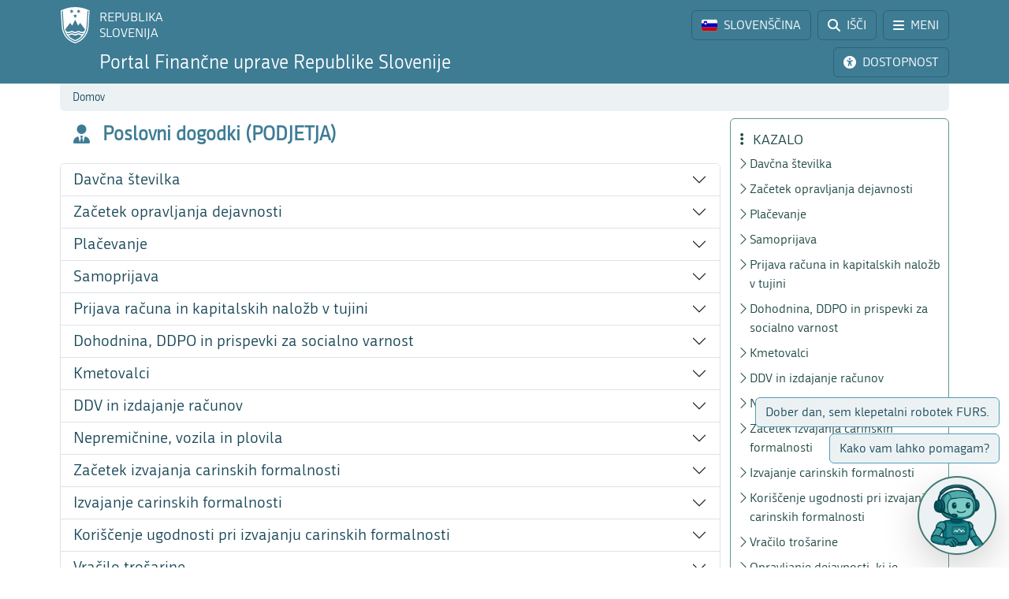

--- FILE ---
content_type: text/html; charset=utf-8
request_url: https://www.fu.gov.si/poslovni_dogodki_podjetja?type=%253Dfd27ad427d79dc50ae3f9eed02d4ec1a%253D89cef4b192881d75db0c6b15dbf01c7ec5283
body_size: 13814
content:
<!DOCTYPE html>
<html lang="sl">
<head>
      <base href="https://www.fu.gov.si/">
      <meta http-equiv="X-UA-Compatible" content="IE=edge">
      <meta name="viewport" content="width=device-width, initial-scale=1">
      <meta name="format-detection" content="telephone=no">
      <link rel="icon" type="image/png" href="/favicon-96x96.png" sizes="96x96" />
      <link rel="icon" type="image/svg+xml" href="/favicon.svg" />
      <link rel="shortcut icon" href="/favicon.ico" />
      <link rel="icon" href="/favicon.ico" type="image/x-icon">
      <link rel="apple-touch-icon" sizes="180x180" href="/apple-touch-icon.png" />
      <meta name="apple-mobile-web-app-title" content="FURS" />
      <link rel="manifest" href="/site.webmanifest" />

<meta charset="utf-8">
<!-- 
	ORG. TEND d.o.o. - www.tend.si

	This website is powered by TYPO3 - inspiring people to share!
	TYPO3 is a free open source Content Management Framework initially created by Kasper Skaarhoj and licensed under GNU/GPL.
	TYPO3 is copyright 1998-2026 of Kasper Skaarhoj. Extensions are copyright of their respective owners.
	Information and contribution at https://typo3.org/
-->




<meta name="generator" content="TYPO3 CMS">
<meta name="twitter:card" content="summary">

<link rel="stylesheet" href="https://cdnjs.cloudflare.com/ajax/libs/font-awesome/6.6.0/css/all.min.css" media="all" crossorigin="anonymous">
<link rel="stylesheet" href="https://cdn.jsdelivr.net/npm/bootstrap-icons@1.11.3/font/bootstrap-icons.min.css" media="all" crossorigin="anonymous">

<link rel="stylesheet" href="https://www.fu.gov.si/typo3temp/assets/css/7015c8c4ac5ff815b57530b221005fc6.css?1741684438" media="all">
<link rel="stylesheet" href="https://www.fu.gov.si/typo3conf/ext/ns_feedback/Resources/Public/Css/font-awesome.css?1746686663" media="all">
<link rel="stylesheet" href="https://www.fu.gov.si/typo3conf/ext/ns_feedback/Resources/Public/Css/nsfeedback.css?1746686663" media="all">
<link rel="stylesheet" href="https://www.fu.gov.si/fileadmin/templates/css/styles.css?t=12" media="all">
<link href="/typo3conf/ext/news/Resources/Public/Css/news-basic.css?1746686662" rel="stylesheet" >
<style>
/*<![CDATA[*/
<!-- 
/*globalSettingsCSS*/

        .nsbtn.btn-round-rect {
            background-color:#ECF2F4;
            color: #3E7C94;
            box-shadow: none;
            cursor: pointer;
            font-weight: normal;
            min-width: 105px;
            padding-top: 8px;
            width: auto !important;
            outline: medium none;
            -webkit-transition: all 0.3s ease-in-out;
            transition: all 0.3s ease-in-out;
            border:1px solid #ECF2F4
        }
        .send-msg span {
            color: #1A7C94;
            font-weight: normal;
        }
        
-->
/*]]>*/
</style>


<script src="https://www.fu.gov.si/typo3conf/ext/ns_feedback/Resources/Public/JavaScript/jquery.js?1746686663"></script>

<script src="https://ajax.googleapis.com/ajax/libs/jquery/3.5.1/jquery.min.js"></script>



<title>Poslovni dogodki (PODJETJA)&nbsp;&#124;&nbsp;FINANČNA UPRAVA REPUBLIKE SLOVENIJE</title><script>
        (function() {
        var cx = '016429420804153513852:oakcks0vbds';
        var gcse = document.createElement('script');
        gcse.type = 'text/javascript';
        gcse.async = true;
        gcse.src = 'https://cse.google.com/cse.js?cx=' + cx;
        var s = document.getElementsByTagName('script')[0];
        s.parentNode.insertBefore(gcse, s);
        })();
</script>	<style>
			.timer {display: inline-block; line-height: 100%;}
				.timer b {display: inline-block; background: #fff; color: #000; padding: 1px 3px 0px 3px; line-height: 19px; border-radius: 2px; min-width: 24px;}
	
			h2.card-header a:focus {  
				outline: 1px dotted silver;
			}
			*:focus {
				outline: 1px dotted silver;
			}		
		</style>	<script>
		let isFrontpage = false;    
	</script>
	<style>
		.sideCard  {background-color: transparent !important;}
		dd {margin-bottom: 0;}  
	</style>
<link rel="canonical" href="https://www.fu.gov.si/poslovni_dogodki_podjetja/"/>

<link rel="alternate" hreflang="si-SI" href="https://www.fu.gov.si/poslovni_dogodki_podjetja/"/>
<link rel="alternate" hreflang="en-US" href="https://www.fu.gov.si/en/businesses/"/>
<link rel="alternate" hreflang="x-default" href="https://www.fu.gov.si/poslovni_dogodki_podjetja/"/>
</head>
<body id="pageBody" class="p470 sl section">

		


		
		
		
		
		

		
		
		

		
		
		
      
      	
        

		
		
		
		
		

		
		
		


	


<a class="sr-only sr-only-focusable bg-white px-2 py-1 position-absolute" href="#mainContent" title="Preskoči direktno na vsebino" style="top: 0; left: 0;">Preskoči na vsebino</a>

<div class="sticky-top">
	<header class="bg-primary text-white pt-2" id="header">
		<div class="container-lg d-flex justify-content-between align-items-center">
			
			<a href="#" data-bs-target="#logo" data-bs-toggle="modal" class="logoRS lh-sm text-white text-decoration-none" tabindex="0">
				REPUBLIKA<br>SLOVENIJA
			</a>
			
			<div class="ps-2">			
				<a href="#" class="headBtn btn d-inline-flex align-items-center me-1" id="langselectbtn" data-bs-toggle="modal" data-bs-target="#lang" role="link" aria-label="Izbira jezika">
					<img src="fileadmin/templates/img/flags_svg/si.svg" alt="Slovenska zastava" class="img-fluid rounded ico-20 me-0 me-md-2" height="20" width="20" />
					<span class="d-none d-md-inline">SLOVENŠČINA</span>
					<span class="d-none d-s-inline d-md-none">
						<span class="ms-2 me-1">|</span>
						<span>SL</span>
					</span>
				</a>
				<a href="/iskalnik/" class="headBtn btn d-inline-flex align-items-center me-1 me-xxl-0">
					<i class="fas fa-search me-md-2"></i>
					<span class="d-none d-md-inline">IŠČI</span>
				</a>
				
				<a href="#" class="headBtn btn d-inline-flex d-xxl-none align-items-center" data-bs-toggle="offcanvas" data-bs-target="#sideMenu" aria-controls="sideMenu">
					<i class="fa-solid fa-bars me-md-2"></i>
					<span class="d-none d-md-inline">MENI</span>
				</a>
			</div>

		</div>
	</header>
	<div class="subheader bg-primary pb-2 pt-1">
		<div class="container-lg d-flex justify-content-between align-items-center">
			<a class="logoFURS link-white text-decoration-none lh-sm" href="/">
              
                    <span class="d-block d-sss-none fs-4">Portal FURS</span>
    				<span class="d-none d-sss-block d-xl-none fs-4">Portal Finančne uprave RS</span>
    				<span class="d-none d-xl-block fs-4">Portal Finančne uprave Republike Slovenije</span>
                
			</a>

			<div class="buttons">

				<a href="#" id="nujnoObvestiloBtn" data-bs-target="#urgentNews" data-bs-toggle="modal" class="headBtn d-none btn d-inline-flex align-items-center me-1">
					<i class="fa-solid fa-circle-exclamation me-md-2"></i>
					<span class="d-none d-md-inline">NUJNO OBVESTILO</span>
				</a>
				<a href="#" class="headBtn btn d-inline-flex align-items-center me-1 me-xl-0" data-bs-toggle="modal" data-bs-target="#viMenu" tabindex="0">
					<i class="fas fa-universal-access me-md-2"></i>
					<span class="d-none d-md-inline">DOSTOPNOST</span>
				</a>
				<a href="#" class="headBtn btn d-xl-none" data-bs-toggle="offcanvas" data-bs-target="#sideFilter" aria-controls="sideFilter">
					<i class="fa-solid fa-ellipsis-vertical me-md-2"></i>
					<span class="d-none d-md-inline">KAZALO</span>
				</a>
			</div>

		</div>
	</div>

	<div class="container-lg">
  		<div class="bg-light rounded-bottom py-1 ps-3 d-flex justify-content-between align-items-center" style="min-height: 35px;">
			<div class="breadcrumbs text-primaryDark"><a href="/">Domov</a><i class="bi bi-chevron-right fs12 mx-2"></i><span id="breadCrumbsPageTitle">Poslovni dogodki (PODJETJA)</span></div>
			<div id="goToTop" style="display: none;" class="cp">
				<i class="fas fa-arrow-alt-circle-up text-primary me-sm-1 fs18"></i>
				<span class="d-none d-sm-inline">
					Nazaj na vrh
				</span>
			</div>
		</div>
	</div>
</div>
		

	
			
			
			
			
			
		

	

	<div class="container-lg py-2">
		<span id="mainContent" class="sr-only" tabindex="-1"></span>

		<div class="row">
			<div class="col-3 leftCol d-none d-xxl-block">
				
	


<nav class="row sticky-top sticky-top-offset z-0">
	
				
			
	<div class="col-6 mb-2">
		
				<a class="boxButton" href="/">
					<i class="fa-solid fa-book-open-reader fs28 mb-2"></i>
					<span class="text-wrap">
						NOVICE
					</span>
				</a>
			
	</div>

			
	<div class="col-6 mb-2">
		
				<a class="boxButton" href="/kontakti/">
					<i class="fas fa-phone fs28 mb-2"></i>
					<span class="text-wrap">
						KONTAKTI
					</span>
				</a>
			
	</div>

			
	<div class="col-6 mb-2">
		
				<a class="boxButton" href="/podrocja/">
					<i class="fas fa-th fs28 mb-2"></i>
					<span class="text-wrap">
						PODROČJA
					</span>
				</a>
			
	</div>

			
	<div class="col-6 mb-2">
		
				<a class="boxButton" href="/e_storitve/">
					<i class="fas fa-laptop fs28 mb-2"></i>
					<span class="text-wrap">
						E-STORITVE
					</span>
				</a>
			
	</div>

			
	<div class="col-6 mb-2">
		
				<a class="boxButton" href="/zivljenjski_dogodki_prebivalci/">
					<i class="fas fa-users fs28 mb-2"></i>
					<span class="text-wrap">
						ŽIVLJENJSKI<br>DOGODKI
					</span>
				</a>
			
	</div>

			
	<div class="col-6 mb-2">
		
				<a class="boxButton" href="/poslovni_dogodki_podjetja/">
					<i class="fas fa-user-tie fs28 mb-2"></i>
					<span class="text-wrap">
						POSLOVNI<br>DOGODKI
					</span>
				</a>
			
	</div>


			<div class="col-12 pt-2">
				<div class="border border-primaryLight rounded mb-3 p-2 ">
					
	
			<a href="https://www.gov.si/drzavni-organi/organi-v-sestavi/financna-uprava-republike-slovenije/o-upravi/" class="d-flex align-items-center px-3 py-2 textButton" target="_blank">
				<i class="fas fa-university fs28 text-primaryLight"></i>
				<span class="ms-3 text-primaryDark">O nas</span>
				<i class="bi bi-arrow-up-right ms-1"></i>
			</a>
		

					
	
			<a class="d-flex align-items-center px-3 py-2 textButton" href="/o_financni_upravi/zaposlitev_furs/">
				<i class="far fa-handshake fs28 text-primaryLight"></i>
				<span class="ms-3 text-primaryDark">Zaposlitev FURS</span>
			</a>
		

					
	
			<a href="https://www.gov.si/drzavni-organi/organi-v-sestavi/financna-uprava-republike-slovenije/javne-objave/" class="d-flex align-items-center px-3 py-2 textButton" target="_blank">
				<i class="fas fa-bullhorn fs28 text-primaryLight"></i>
				<span class="ms-3 text-primaryDark">Javne objave</span>
				<i class="bi bi-arrow-up-right ms-1"></i>
			</a>
		

				</div>
			</div>
		
	<div class="d-flex justify-content-evenly align-items-center p-2 socials">
	<a href="https://www.facebook.com/FinancnaupravaRS/?ref=br_rs" target="_blank" class="mx-1 link-primaryLight text-decoration-none d-flex align-items-center" role="link" aria-label="Facebook">
		<i class="fab fa-facebook fs26"></i>
	</a>
	<a href="https://www.instagram.com/financnauprava/" target="_blank" class="mx-1 link-primaryLight text-decoration-none d-flex align-items-center" aria-label="Instagram">
		<i class="fa-brands fa-instagram fs26"></i>
	</a>
	<a href="https://twitter.com/FinancnaUPR" target="_blank" class="mx-1 link-primaryLight text-decoration-none d-flex align-items-center" aria-label="Twitter">
		<i class="fa-brands fa-x-twitter fs26"></i>
	</a>
	<a href="https://www.linkedin.com/company/finan%C4%8Dna-uprava-republike-slovenije/" target="_blank" class="mx-1 link-primaryLight text-decoration-none d-flex align-items-center" aria-label="LinkedIn">
		<i class="fa-brands fa-linkedin-in fs26"></i>
	</a>	
	<a href="https://www.tiktok.com/@davki_na_izi"  target="_blank" class="mx-1 link-primaryLight text-decoration-none d-flex align-items-center" aria-label="TikTok">
		<i class="fa-brands fa-tiktok fs26"></i>
	</a>
	<a href="https://www.youtube.com/channel/UCfvUsVoJXYp7yR6LOSqvHTw" target="_blank" class="mx-1 link-primaryLight text-decoration-none d-flex align-items-center" aria-label="Youtube">
		<i class="fab fa-youtube fs26"></i>
	</a>
</div>
</nav>




			</div>
			<div class="col" id="content">
				<header class="d-flex align-items-center pb-3">
					<div class="titleBtn btn cursor-default btn-lg m-0 text-start text-primary flex-grow-1">
						
						<h1 class="m-0 fs-4 d-flex align-items-center lh-1">
							
									<i class="fas fa-user-tie me-3 text-primary"></i>
								
							<strong class="text-primary">Poslovni dogodki (PODJETJA)</strong>
						</h1>

						
					</div>
				</header>

				


	



	
			
			
		
 	
			

		




				
				
				
					<div class="accordion" id="accordionContainer" data-accordion-type="subhome">
						<div class="accordion-item" id="accordion9685"><header class="accordion-header" id="parent-el9685"><h2 class="m-0 accordHeader "><a href="#accordion9685" class="px-3 py-2 accordion-button collapsed fs-5 text-decoration-none text-primaryDark" data-bs-toggle="collapse" data-bs-target="#el9685" aria-expanded="false" aria-controls="el9685">
				Davčna številka
			</a></h2></header><div id="el9685" class="accordion-collapse collapse " data-bs-parent="#accordionContainer"><div class="accordion-body"><ul><li><a href="/poslovni_dogodki_podjetja/pridobitev_davcne_stevilke_za_tuje_podjetje/">Pridobitev davčne številke za tuje podjetje</a></li></ul></div></div></div>
<div class="accordion-item" id="accordion5638"><header class="accordion-header" id="parent-el5638"><h2 class="m-0 accordHeader "><a href="#accordion5638" class="px-3 py-2 accordion-button collapsed fs-5 text-decoration-none text-primaryDark" data-bs-toggle="collapse" data-bs-target="#el5638" aria-expanded="false" aria-controls="el5638">
				Začetek opravljanja dejavnosti
			</a></h2></header><div id="el5638" class="accordion-collapse collapse " data-bs-parent="#accordionContainer"><div class="accordion-body"><ul><li><a href="/poslovni_dogodki_podjetja/registracija_dejavnosti/">Registracija dejavnosti</a></li><li><a href="/poslovni_dogodki_podjetja/dolocitev_nacina_ugotavljanja_davcne_osnove/">Določitev načina ugotavljanja&nbsp;davčne osnove</a></li><li><a href="/poslovni_dogodki_podjetja/dolocitev_obveznosti_akontacije_davka/">Določitev obveznosti akontacije davka</a></li><li><a href="/poslovni_dogodki_podjetja/edavki_elektronsko_davcno_poslovanje/">eDavki - elektronsko davčno poslovanje</a></li><li><a href="/e_storitve/#c5569">eKartica</a></li></ul></div></div></div>
<div class="accordion-item" id="accordion5653"><header class="accordion-header" id="parent-el5653"><h2 class="m-0 accordHeader "><a href="#accordion5653" class="px-3 py-2 accordion-button collapsed fs-5 text-decoration-none text-primaryDark" data-bs-toggle="collapse" data-bs-target="#el5653" aria-expanded="false" aria-controls="el5653">
				Plačevanje
			</a></h2></header><div id="el5653" class="accordion-collapse collapse " data-bs-parent="#accordionContainer"><div class="accordion-body"><ul><li><a href="/poslovni_dogodki_podjetja/kako_placam/">Kako plačam</a></li><li><a href="/poslovni_dogodki_podjetja/placam_z_e_racunom/">Plačam z e-računom</a></li><li><a href="/poslovni_dogodki_podjetja/koliko_dolgujem/">Koliko dolgujem</a></li><li><a href="/poslovni_dogodki_podjetja/pomote_pri_placilu/">Pomote pri plačilu</a></li><li><a href="/poslovni_dogodki_podjetja/opomin/">Opomin</a></li><li><a href="/poslovni_dogodki_podjetja/vracila/">Vračila</a></li><li><a href="/poslovni_dogodki_podjetja/obvestilo_o_pobotu/">Obvestilo o pobotu</a></li><li><a href="/poslovni_dogodki_podjetja/placilo_na_obroke/">Plačilo na obroke</a></li><li><a href="/poslovni_dogodki_podjetja/potrdilo_o_poravnanih_obveznostih/">Potrdilo o poravnanih obveznostih</a></li></ul></div></div></div>
<div class="accordion-item" id="accordion7056"><header class="accordion-header" id="parent-el7056"><h2 class="m-0 accordHeader "><a href="#accordion7056" class="px-3 py-2 accordion-button collapsed fs-5 text-decoration-none text-primaryDark" data-bs-toggle="collapse" data-bs-target="#el7056" aria-expanded="false" aria-controls="el7056">
				Samoprijava
			</a></h2></header><div id="el7056" class="accordion-collapse collapse " data-bs-parent="#accordionContainer"><div class="accordion-body"><ul><li><a href="/poslovni_dogodki_podjetja/samoprijava/">Samoprijava</a></li></ul></div></div></div>
<div class="accordion-item" id="accordion6937"><header class="accordion-header" id="parent-el6937"><h2 class="m-0 accordHeader "><a href="#accordion6937" class="px-3 py-2 accordion-button collapsed fs-5 text-decoration-none text-primaryDark" data-bs-toggle="collapse" data-bs-target="#el6937" aria-expanded="false" aria-controls="el6937">
				Prijava računa in kapitalskih naložb v tujini
			</a></h2></header><div id="el6937" class="accordion-collapse collapse " data-bs-parent="#accordionContainer"><div class="accordion-body"><h3 class="h5">Fizične osebe z dejavnostjo:</h3><ul><li><a href="/poslovni_dogodki_podjetja/prijava_racuna_v_tujini/">Prijava računa v tujini</a></li><li><a href="/poslovni_dogodki_podjetja/prijava_kapitalskih_nalozb_v_tujini_fod/">Prijava kapitalskih naložb v tujini</a></li></ul><h3 class="h5">Pravne osebe:</h3><ul><li><a href="/poslovni_dogodki_podjetja/prijava_racuna_v_tujini/">Prijava računa v tujini</a></li><li><a href="/poslovni_dogodki_podjetja/prijava_kapitalskih_nalozb_v_tujini_po/">Prijava kapitalskih naložb v tujini</a></li></ul></div></div></div>
<div class="accordion-item" id="accordion5639"><header class="accordion-header" id="parent-el5639"><h2 class="m-0 accordHeader "><a href="#accordion5639" class="px-3 py-2 accordion-button collapsed fs-5 text-decoration-none text-primaryDark" data-bs-toggle="collapse" data-bs-target="#el5639" aria-expanded="false" aria-controls="el5639">
				Dohodnina, DDPO in prispevki za socialno varnost
			</a></h2></header><div id="el5639" class="accordion-collapse collapse " data-bs-parent="#accordionContainer"><div class="accordion-body"><h3 class="h5">Fizične osebe z dejavnostjo:</h3><ul><li><a href="/poslovni_dogodki_podjetja/obracun_akontacije_dohodnine_in_dohodnine_od_dohodka_iz_dejavnosti/">Obračun akontacije dohodnine in dohodnine od dohodka iz dejavnosti</a></li><li><a href="/poslovni_dogodki_podjetja/prispevki_za_socialno_varnost_fizicne_osebe_z_dejavnostjo/">Prispevki za socialno varnost fizične osebe z dejavnostjo</a></li><li><a href="/poslovni_dogodki_podjetja/prispevki_za_socialno_varnost_za_zavarovanca_osebo_ki_opravlja_dejavnost_kot_postranski_poklic/">Prispevki za socialno varnost za zavarovanca – osebo, ki opravlja dejavnost kot postranski poklic</a></li></ul><h3 class="h5">Pravne osebe:</h3><ul><li><a href="/poslovni_dogodki_podjetja/obracun_davka_od_dohodkov_pravnih_oseb/">Obračun davka od dohodkov pravnih oseb</a></li></ul></div></div></div>
<div class="accordion-item" id="accordion5640"><header class="accordion-header" id="parent-el5640"><h2 class="m-0 accordHeader "><a href="#accordion5640" class="px-3 py-2 accordion-button collapsed fs-5 text-decoration-none text-primaryDark" data-bs-toggle="collapse" data-bs-target="#el5640" aria-expanded="false" aria-controls="el5640">
				Kmetovalci
			</a></h2></header><div id="el5640" class="accordion-collapse collapse " data-bs-parent="#accordionContainer"><div class="accordion-body"><ul><li><a href="/poslovni_dogodki_podjetja/dohodek_iz_kmetijske_in_gozdarske_dejavnosti/">Dohodek iz kmetijske in gozdarske dejavnosti</a></li><li><a href="/poslovni_dogodki_podjetja/obracunavanje_in_placevanje_prispevkov_za_socialno_varnost_za_kmete/">Prispevki za socialno varnost za kmete</a></li><li><a href="/poslovni_dogodki_podjetja/obracunavanje_in_placevanje_prispevkov_za_socialno_varnost_za_osebe_ki_opravljajo_dopolnilno_dejavnost_na_kmetiji/">Prispevki za socialno varnost za osebe, ki opravljajo dopolnilno dejavnost na kmetiji</a></li></ul></div></div></div>
<div class="accordion-item" id="accordion5641"><header class="accordion-header" id="parent-el5641"><h2 class="m-0 accordHeader "><a href="#accordion5641" class="px-3 py-2 accordion-button collapsed fs-5 text-decoration-none text-primaryDark" data-bs-toggle="collapse" data-bs-target="#el5641" aria-expanded="false" aria-controls="el5641">
				DDV in izdajanje računov
			</a></h2></header><div id="el5641" class="accordion-collapse collapse " data-bs-parent="#accordionContainer"><div class="accordion-body"><ul><li><a href="/poslovni_dogodki_podjetja/identifikacija_za_ddv/">Identifikacija za DDV</a></li><li><a href="/poslovni_dogodki_podjetja/izdajanje_racunov/">Izdajanje računov</a></li></ul></div></div></div>
<div class="accordion-item" id="accordion5642"><header class="accordion-header" id="parent-el5642"><h2 class="m-0 accordHeader "><a href="#accordion5642" class="px-3 py-2 accordion-button collapsed fs-5 text-decoration-none text-primaryDark" data-bs-toggle="collapse" data-bs-target="#el5642" aria-expanded="false" aria-controls="el5642">
				Nepremičnine, vozila in plovila
			</a></h2></header><div id="el5642" class="accordion-collapse collapse " data-bs-parent="#accordionContainer"><div class="accordion-body"><ul><li><a href="/poslovni_dogodki_podjetja/nakup_in_prodaja_nepremicnine/">Nakup in prodaja nepremičnine</a></li><li><a href="/poslovni_dogodki_podjetja/nadomestilo_za_uporabo_stavbnega_zemljisca/">Nadomestilo za uporabo stavbnega zemljišča</a></li><li><a href="/poslovni_dogodki_podjetja/oglasujem_dejavnost_oddajanja_stanovanja_prek_airbnb_in_bookinga/">Oglašujem dejavnost oddajanja stanovanja prek Airbnb in Bookinga</a></li><li><a href="/poslovni_dogodki_podjetja/nakup_novih_prevoznih_sredstev_iz_drugih_drzav_clanic_eu/">Nakup novih prevoznih sredstev iz drugih držav članic EU</a></li><li><a href="/poslovni_dogodki_podjetja/nakup_rabljenih_prevoznih_sredstev_v_eu/">Nakup rabljenih prevoznih sredstev v EU</a></li><li><a href="/poslovni_dogodki_podjetja/podjetje_je_lastnik_plovila/">Podjetje je lastnik plovila</a></li></ul></div></div></div>
<div class="accordion-item" id="accordion5643"><header class="accordion-header" id="parent-el5643"><h2 class="m-0 accordHeader "><a href="#accordion5643" class="px-3 py-2 accordion-button collapsed fs-5 text-decoration-none text-primaryDark" data-bs-toggle="collapse" data-bs-target="#el5643" aria-expanded="false" aria-controls="el5643">
				Začetek izvajanja carinskih formalnosti
			</a></h2></header><div id="el5643" class="accordion-collapse collapse " data-bs-parent="#accordionContainer"><div class="accordion-body"><ul><li><a href="/poslovni_dogodki_podjetja/vpis_v_eori_register_in_stevilka_eori/">Vpis v EORI register in številka EORI</a></li><li><a href="/poslovni_dogodki_podjetja/ecarina_in_digitalno_potrdilo/">eCarina in digitalno potrdilo</a></li><li><a href="/poslovni_dogodki_podjetja/informacijski_sistemi_in_aplikacije_kot_podpora_carinskim_postopkom_trosarinam_in_okoljskim_dajatvam/">Informacijski sistemi in aplikacije kot podpora carinskim postopkom, trošarinam in okoljskim dajatvam</a></li><li><a href="/poslovni_dogodki_podjetja/zastopanje_v_carinskih_zadevah_in_usposabljanje_s_podrocja_carinske_zakonodaje/">Zastopanje v carinskih zadevah in usposabljanje s področja carinske zakonodaje</a></li></ul></div></div></div>
<div class="accordion-item" id="accordion5644"><header class="accordion-header" id="parent-el5644"><h2 class="m-0 accordHeader "><a href="#accordion5644" class="px-3 py-2 accordion-button collapsed fs-5 text-decoration-none text-primaryDark" data-bs-toggle="collapse" data-bs-target="#el5644" aria-expanded="false" aria-controls="el5644">
				Izvajanje carinskih formalnosti
			</a></h2></header><div id="el5644" class="accordion-collapse collapse " data-bs-parent="#accordionContainer"><div class="accordion-body"><ul><li><a href="/poslovni_dogodki_podjetja/uvoz_blaga_sprostitev_v_prosti_promet/">Uvoz blaga – sprostitev v prosti promet</a></li><li><a href="/poslovni_dogodki_podjetja/izvoz_blaga/">Izvoz blaga</a></li><li><a href="/poslovni_dogodki_podjetja/zacasni_izvoz_opreme_ki_se_bo_vrnila_v_nespremenjenem_stanju/">Začasni izvoz opreme, ki se bo vrnila v nespremenjenem stanju</a></li><li><a href="/poslovni_dogodki_podjetja/prevoz_blaga_v_tranzitnem_postopku/">Prevoz blaga v tranzitnem postopku</a></li><li><a href="/poslovni_dogodki_podjetja/zavarovanje_carinskega_dolga/">Zavarovanje carinskega dolga</a></li><li><a href="/poslovni_dogodki_podjetja/tarifna_uvrstitev_blaga/">Tarifna uvrstitev blaga</a></li><li><a href="/poslovni_dogodki_podjetja/zavezujoca_tarifna_informacija_zti/">Zavezujoča tarifna informacija (ZTI)</a></li><li><a href="/poslovni_dogodki_podjetja/zavezujoca_informacija_o_poreklu_blaga_zipb/">Zavezujoča informacija o poreklu blaga (ZIPB)</a></li></ul></div></div></div>
<div class="accordion-item" id="accordion5645"><header class="accordion-header" id="parent-el5645"><h2 class="m-0 accordHeader "><a href="#accordion5645" class="px-3 py-2 accordion-button collapsed fs-5 text-decoration-none text-primaryDark" data-bs-toggle="collapse" data-bs-target="#el5645" aria-expanded="false" aria-controls="el5645">
				Koriščenje ugodnosti pri izvajanju carinskih formalnosti
			</a></h2></header><div id="el5645" class="accordion-collapse collapse " data-bs-parent="#accordionContainer"><div class="accordion-body"><ul><li><a href="/poslovni_dogodki_podjetja/pooblasceni_gospodarski_subjekt_aeo/">Pooblaščeni gospodarski subjekt (AEO)</a></li><li><a href="/poslovni_dogodki_podjetja/postopek_poenostavljene_deklaracije/">Postopek poenostavljene deklaracije</a></li><li><a href="/poslovni_dogodki_podjetja/vpis_v_evidence_deklaranta/">Vpis v evidence deklaranta</a></li><li><a href="/poslovni_dogodki_podjetja/centralizirano_carinjenje/">Centralizirano carinjenje</a></li><li><a href="/poslovni_dogodki_podjetja/odobreni_kraj_predlozitve_blaga_carini/">Odobreni kraj predložitve blaga carini</a></li><li><a href="/poslovni_dogodki_podjetja/registrirani_izvoznik/">Registrirani izvoznik</a></li><li><a href="/poslovni_dogodki_podjetja/poenostavljeno_potrjevanje_porekla_blaga_pooblasceni_izvoznik/">Poenostavljeno potrjevanje porekla blaga – pooblaščeni izvoznik</a></li><li><a href="/poslovni_dogodki_podjetja/poenostavljeno_izdajanje_potrdil_o_gibanju_blaga_atr_pooblasceni_izvoznik_atr/">Poenostavljeno izdajanje potrdil o gibanju blaga A.TR. – pooblaščeni izvoznik A.TR.</a></li><li><a href="/poslovni_dogodki_podjetja/tarifne_kvote/">Tarifne kvote</a></li></ul></div></div></div>
<div class="accordion-item" id="accordion5646"><header class="accordion-header" id="parent-el5646"><h2 class="m-0 accordHeader "><a href="#accordion5646" class="px-3 py-2 accordion-button collapsed fs-5 text-decoration-none text-primaryDark" data-bs-toggle="collapse" data-bs-target="#el5646" aria-expanded="false" aria-controls="el5646">
				Vračilo trošarine
			</a></h2></header><div id="el5646" class="accordion-collapse collapse " data-bs-parent="#accordionContainer"><div class="accordion-body"><ul><li><a href="/poslovni_dogodki_podjetja/vracilo_trosarine_za_komercialni_prevoz/">Vračilo trošarine za komercialni prevoz</a></li></ul></div></div></div>
<div class="accordion-item" id="accordion5647"><header class="accordion-header" id="parent-el5647"><h2 class="m-0 accordHeader "><a href="#accordion5647" class="px-3 py-2 accordion-button collapsed fs-5 text-decoration-none text-primaryDark" data-bs-toggle="collapse" data-bs-target="#el5647" aria-expanded="false" aria-controls="el5647">
				Opravljanje dejavnosti, ki je zavezana plačilu okoljske dajatve
			</a></h2></header><div id="el5647" class="accordion-collapse collapse " data-bs-parent="#accordionContainer"><div class="accordion-body"><ul><li><a href="/poslovni_dogodki_podjetja/proizvajam_in/ali_kupujem_mazalna_olja_in_tekocine_izven_rs/">Proizvajam in/ali kupujem mazalna olja in tekočine izven RS</a></li><li><a href="/poslovni_dogodki_podjetja/proizvajam_in/ali_kupujem_gume_izven_rs/">Proizvajam in/ali kupujem gume izven RS</a></li><li><a href="/poslovni_dogodki_podjetja/proizvajam_in/ali_kupujem_barve_in_lake_izven_rs/">Proizvajam in/ali kupujem barve in lake izven RS</a></li><li><a href="/poslovni_dogodki_podjetja/proizvajam_in/ali_kupujem_elektricno_in_elektronsko_opremo_ee_oprema_izven_rs/">Proizvajam in/ali kupujem električno in elektronsko opremo (EE-oprema) izven RS</a></li><li><a href="/poslovni_dogodki_podjetja/embaliram_in/ali_kupujem_embalirano_blago_izven_rs/">Embaliram in/ali kupujem embalirano blago izven RS</a></li></ul></div></div></div>
<div class="accordion-item" id="accordion5648"><header class="accordion-header" id="parent-el5648"><h2 class="m-0 accordHeader "><a href="#accordion5648" class="px-3 py-2 accordion-button collapsed fs-5 text-decoration-none text-primaryDark" data-bs-toggle="collapse" data-bs-target="#el5648" aria-expanded="false" aria-controls="el5648">
				Odprema in prejem blaga v / iz druge države članice EU
			</a></h2></header><div id="el5648" class="accordion-collapse collapse " data-bs-parent="#accordionContainer"><div class="accordion-body"><ul><li><a href="/poslovni_dogodki_podjetja/intrastat_porocanje/">Intrastat poročanje</a></li></ul></div></div></div>
<div class="accordion-item" id="accordion5649"><header class="accordion-header" id="parent-el5649"><h2 class="m-0 accordHeader "><a href="#accordion5649" class="px-3 py-2 accordion-button collapsed fs-5 text-decoration-none text-primaryDark" data-bs-toggle="collapse" data-bs-target="#el5649" aria-expanded="false" aria-controls="el5649">
				Nadzor nad prevozi v cestnem prometu
			</a></h2></header><div id="el5649" class="accordion-collapse collapse " data-bs-parent="#accordionContainer"><div class="accordion-body"><ul><li><a href="/poslovni_dogodki_podjetja/prevoz_blaga/">Prevoz blaga</a></li><li><a href="/poslovni_dogodki_podjetja/prevoz_potnikov/">Prevoz potnikov</a></li><li><a href="/poslovni_dogodki_podjetja/preverjanje_dovolilnic_tujih_prevoznikov_pri_nakladu_in_razkladu/">Preverjanje dovolilnic tujih prevoznikov pri nakladu in razkladu</a></li></ul></div></div></div>
<div class="accordion-item" id="accordion5650"><header class="accordion-header" id="parent-el5650"><h2 class="m-0 accordHeader "><a href="#accordion5650" class="px-3 py-2 accordion-button collapsed fs-5 text-decoration-none text-primaryDark" data-bs-toggle="collapse" data-bs-target="#el5650" aria-expanded="false" aria-controls="el5650">
				Finančni nadzor
			</a></h2></header><div id="el5650" class="accordion-collapse collapse " data-bs-parent="#accordionContainer"><div class="accordion-body"><ul><li><a href="/poslovni_dogodki_podjetja/uveden_prekrskovni_postopek_s_strani_furs/">Uveden prekrškovni postopek s strani FURS</a></li><li><a href="/poslovni_dogodki_podjetja/ko_me_obisce_financna_uprava_zaradi_nadzora/">Ko me obišče finančna uprava zaradi nadzora</a></li><li><a href="http://www.fu.gov.si/kontakti/#c4926" target="_top">Prijave kršitev</a></li></ul></div></div></div>
<div class="accordion-item" id="accordion5651"><header class="accordion-header" id="parent-el5651"><h2 class="m-0 accordHeader "><a href="#accordion5651" class="px-3 py-2 accordion-button collapsed fs-5 text-decoration-none text-primaryDark" data-bs-toggle="collapse" data-bs-target="#el5651" aria-expanded="false" aria-controls="el5651">
				Poslovanje v tujini in Brexit
			</a></h2></header><div id="el5651" class="accordion-collapse collapse " data-bs-parent="#accordionContainer"><div class="accordion-body"><h3 class="h5">Fizične osebe z dejavnostjo:</h3><ul><li><a href="/poslovni_dogodki_podjetja/poslujem_v_tujini/">Poslujem&nbsp;v tujini</a></li><li><a href="/poslovni_dogodki_podjetja/v_tujini_opravljam_storitve_z_napotenimi_delavci_nerezidenti/">V tujini opravljam storitve z napotenimi delavci - nerezidenti</a></li></ul><h3 class="h5">Pravne osebe:</h3><ul><li><a href="/poslovni_dogodki_podjetja/poslovanje_v_tujini/">Poslovanje&nbsp;v tujini</a></li><li><a href="/drugo/posebna_podrocja/izstop_zdruzenega_kraljestva_iz_evropske_unije_brexit/">Izstop Združenega kraljestva iz Evropske unije – BREXIT</a></li><li><a href="/poslovni_dogodki_podjetja/v_tujini_opravljam_storitve_z_napotenimi_delavci_nerezidenti/">V tujini opravljam storitve z napotenimi delavci - nerezidenti</a></li></ul></div></div></div>
<div class="accordion-item" id="accordion5654"><header class="accordion-header" id="parent-el5654"><h2 class="m-0 accordHeader "><a href="#accordion5654" class="px-3 py-2 accordion-button collapsed fs-5 text-decoration-none text-primaryDark" data-bs-toggle="collapse" data-bs-target="#el5654" aria-expanded="false" aria-controls="el5654">
				Razkritja iz evidenc FURS
			</a></h2></header><div id="el5654" class="accordion-collapse collapse " data-bs-parent="#accordionContainer"><div class="accordion-body"><ul><li><a href="/poslovni_dogodki_podjetja/razkritja_iz_knjigovodske_evidence/">Razkritje iz knjigovodske evidence</a></li></ul></div></div></div>
<div class="accordion-item" id="accordion9715"><header class="accordion-header" id="parent-el9715"><h2 class="m-0 accordHeader "><a href="#accordion9715" class="px-3 py-2 accordion-button collapsed fs-5 text-decoration-none text-primaryDark" data-bs-toggle="collapse" data-bs-target="#el9715" aria-expanded="false" aria-controls="el9715">
				Pritožba
			</a></h2></header><div id="el9715" class="accordion-collapse collapse " data-bs-parent="#accordionContainer"><div class="accordion-body"><ul><li><a href="/poslovni_dogodki_podjetja/pritozba/">Pritožba</a></li></ul></div></div></div>
<div class="accordion-item" id="accordion5656"><header class="accordion-header" id="parent-el5656"><h2 class="m-0 accordHeader "><a href="#accordion5656" class="px-3 py-2 accordion-button collapsed fs-5 text-decoration-none text-primaryDark" data-bs-toggle="collapse" data-bs-target="#el5656" aria-expanded="false" aria-controls="el5656">
				Izvršba
			</a></h2></header><div id="el5656" class="accordion-collapse collapse " data-bs-parent="#accordionContainer"><div class="accordion-body"><ul><li><a href="/poslovni_dogodki_podjetja/sklep_o_izvrsbi/">Sklep o izvršbi</a></li></ul></div></div></div>
<div class="accordion-item" id="accordion5652"><header class="accordion-header" id="parent-el5652"><h2 class="m-0 accordHeader "><a href="#accordion5652" class="px-3 py-2 accordion-button collapsed fs-5 text-decoration-none text-primaryDark" data-bs-toggle="collapse" data-bs-target="#el5652" aria-expanded="false" aria-controls="el5652">
				Prenehanje opravljanja dejavnosti in insolventnost
			</a></h2></header><div id="el5652" class="accordion-collapse collapse " data-bs-parent="#accordionContainer"><div class="accordion-body"><ul><li><a href="/poslovni_dogodki_podjetja/prenehanje_fizicne_osebe_ki_opravlja_dejavnost/">Prenehanje fizične osebe, ki opravlja dejavnost</a></li><li><a href="/poslovni_dogodki_podjetja/prenehanje_gospodarske_druzbe/">Prenehanje gospodarske družbe</a></li><li><a href="/poslovni_dogodki_podjetja/insolventnost/">Insolventnost</a></li></ul></div></div></div>

					</div>
				

			</div>
			<div class="z-0 col-3 rightCol d-none d-xl-block">
				<div class="sticky-top sticky-top-offset">
					<div id="contentMenu" class="subhome border border-secondaryLight rounded mb-3 p-2 z-0">
						<h2 class="h5 text-secondaryDark mb-1 ps-1 pt-2"><i class="fa-solid fa-ellipsis-vertical me-2"></i> KAZALO</h2>
					</div>
					<div class="border border-secondaryLight rounded py-2 mb-3">	
						<div class="filterLink nohover">
							<i class="fa-solid fa-clock"></i>
							<span class="ms-2">Osveženo:
                                
                                
                                
                                
                                    
                                
                                
    							3. 7. 2025
							</span>
						</div>	
						<a class="filterLink" href="/pomoc_uporabnikom/">
							<i class="fa-solid fa-circle-question"></i>
							<span class="ms-2">Pomoč</span>
						</a>
					</div>
				</div>
			</div>
		</div>		
  
          
                
                
                
          <div id="chatTeasers" aria-live="polite" aria-atomic="true">
              <div id="t1wrap" class="teaserWrap">
                  <a id="teaser1" href="#" data-bs-toggle="modal" data-bs-target="#chatBotModal"
                  class="teaserBtn btn commentboxbtn">Dober dan, sem klepetalni robotek FURS.</a>
              </div>
              <div id="t2wrap" class="teaserWrap">
                  <a id="teaser2" href="#" data-bs-toggle="modal" data-bs-target="#chatBotModal"
                  class="teaserBtn btn commentboxbtn">Kako vam lahko pomagam?</a>
              </div>
          </div>
          <div id="chatBotBtn">
              <a href="#" data-bs-toggle="modal" data-bs-target="#chatBotModal" class="btn btn-white border-2 border-secondary d-flex justify-content-center align-items-center rounded-circle m-3 shadow-lg">
                  <img src="https://fu.gov.si/fileadmin/templates/img/chatbot.png" alt="Klepetalni robotek FURS" />
              </a>
          </div>
          
      
      
	    
      

      
      
      

      
  

<div class="modal fade" id="chatBotModal" tabindex="-1" role="dialog" aria-hidden="true">
	<div class="modal-dialog" role="document">
		<div class="modal-content">
			<div class="modal-header">
				<h5 class="modal-title text-secondary fw-bold d-none d-md-block" aria-label="Chat bot">Klepetalni robotek Finančne uprave RS</h5>
                <h5 class="modal-title text-secondary fw-bold d-block d-md-none" aria-label="Chat bot">Klepetalni robotek FURS</h5>
				<button type="button" class="btn-close" data-bs-dismiss="modal" aria-label="Close chat bot"></button>
			</div>
			<div class="modal-body d-flex flex-column justify-content-center align-items-center">
        <div class="fileIcon"><img src="/fileadmin/templates/img/chatbot.png" alt="Klepetalni robotek FURS" class="img-fluid p-2" style="width: 100px;" /></div>
        <div class="d-flex flex-column">
          <a href="https://fu.gov.si/drugo/posebna_podrocja/klepetalni_robotek_furs_davki_fizicnih_oseb/" class="d-block btn btn-secondary">Davki fizičnih oseb</a>
		      <a href="https://fu.gov.si/drugo/posebna_podrocja/klepetalni_robotek_furs_ddv_in_davcne_blagajne/" class="d-block btn btn-secondary mt-2">DDV in davčne blagajne</a>

          <a href="https://fu.gov.si/drugo/posebna_podrocja/klepetalni_robotek_furs_davki_poslovnih_subjektov_pravne_osebe_in_fizicne_osebe_z_dejavnostjo/" class="d-block btn btn-secondary mt-2">Davki poslovnih subjektov</a>
          <a href="https://fu.gov.si/drugo/posebna_podrocja/klepetalni_robotek_furs_carina/" class="d-block btn btn-secondary mt-2">Carina</a>
          <a href="https://fu.gov.si/drugo/posebna_podrocja/klepetalni_robotek_furs_trosarine_okoljske_dajatve_in_cbam/" class="d-block btn btn-secondary mt-2">Trošarine, okoljske dajatve in CBAM</a>


        </div>
        <a href="https://www.fu.gov.si/kolofon/#c9690" class="d-block btn btn-sm btn-red mt-3">
          <i class="fa-solid fa-circle-exclamation text-white me-2"></i>Pogoji uporabe
        </a>
			</div>
		</div>
	</div>
</div>
            

          
          
      
	</div>
	
	<div class="offcanvas offcanvas-start" tabindex="-1" id="sideMenu" aria-labelledby="sideMenuLabel">
		<div class="offcanvas-header">
			<h5 class="offcanvas-title text-primaryDark" id="sideMenuLabel">
				<i class="fa-solid fa-bars me-1"></i> MENI
			</h5>
			<button type="button" class="btn-close" data-bs-dismiss="offcanvas" aria-label="Close"></button>
		</div>
		<div class="offcanvas-body pt-0">
			

<nav class="row  z-0">
	
				
			
	<div class="col-6 mb-2">
		
				<a class="boxButton" href="/">
					<i class="fa-solid fa-book-open-reader fs28 mb-2"></i>
					<span class="text-wrap">
						NOVICE
					</span>
				</a>
			
	</div>

			
	<div class="col-6 mb-2">
		
				<a class="boxButton" href="/kontakti/">
					<i class="fas fa-phone fs28 mb-2"></i>
					<span class="text-wrap">
						KONTAKTI
					</span>
				</a>
			
	</div>

			
	<div class="col-6 mb-2">
		
				<a class="boxButton" href="/podrocja/">
					<i class="fas fa-th fs28 mb-2"></i>
					<span class="text-wrap">
						PODROČJA
					</span>
				</a>
			
	</div>

			
	<div class="col-6 mb-2">
		
				<a class="boxButton" href="/e_storitve/">
					<i class="fas fa-laptop fs28 mb-2"></i>
					<span class="text-wrap">
						E-STORITVE
					</span>
				</a>
			
	</div>

			
	<div class="col-6 mb-2">
		
				<a class="boxButton" href="/zivljenjski_dogodki_prebivalci/">
					<i class="fas fa-users fs28 mb-2"></i>
					<span class="text-wrap">
						ŽIVLJENJSKI<br>DOGODKI
					</span>
				</a>
			
	</div>

			
	<div class="col-6 mb-2">
		
				<a class="boxButton" href="/poslovni_dogodki_podjetja/">
					<i class="fas fa-user-tie fs28 mb-2"></i>
					<span class="text-wrap">
						POSLOVNI<br>DOGODKI
					</span>
				</a>
			
	</div>


			<div class="col-12 pt-2">
				<div class="border border-primaryLight rounded mb-3 p-2 ">
					
	
			<a href="https://www.gov.si/drzavni-organi/organi-v-sestavi/financna-uprava-republike-slovenije/o-upravi/" class="d-flex align-items-center px-3 py-2 textButton" target="_blank">
				<i class="fas fa-university fs28 text-primaryLight"></i>
				<span class="ms-3 text-primaryDark">O nas</span>
				<i class="bi bi-arrow-up-right ms-1"></i>
			</a>
		

					
	
			<a class="d-flex align-items-center px-3 py-2 textButton" href="/o_financni_upravi/zaposlitev_furs/">
				<i class="far fa-handshake fs28 text-primaryLight"></i>
				<span class="ms-3 text-primaryDark">Zaposlitev FURS</span>
			</a>
		

					
	
			<a href="https://www.gov.si/drzavni-organi/organi-v-sestavi/financna-uprava-republike-slovenije/javne-objave/" class="d-flex align-items-center px-3 py-2 textButton" target="_blank">
				<i class="fas fa-bullhorn fs28 text-primaryLight"></i>
				<span class="ms-3 text-primaryDark">Javne objave</span>
				<i class="bi bi-arrow-up-right ms-1"></i>
			</a>
		

				</div>
			</div>
		
	<div class="d-flex justify-content-evenly align-items-center p-2 socials">
	<a href="https://www.facebook.com/FinancnaupravaRS/?ref=br_rs" target="_blank" class="mx-1 link-primaryLight text-decoration-none d-flex align-items-center" role="link" aria-label="Facebook">
		<i class="fab fa-facebook fs26"></i>
	</a>
	<a href="https://www.instagram.com/financnauprava/" target="_blank" class="mx-1 link-primaryLight text-decoration-none d-flex align-items-center" aria-label="Instagram">
		<i class="fa-brands fa-instagram fs26"></i>
	</a>
	<a href="https://twitter.com/FinancnaUPR" target="_blank" class="mx-1 link-primaryLight text-decoration-none d-flex align-items-center" aria-label="Twitter">
		<i class="fa-brands fa-x-twitter fs26"></i>
	</a>
	<a href="https://www.linkedin.com/company/finan%C4%8Dna-uprava-republike-slovenije/" target="_blank" class="mx-1 link-primaryLight text-decoration-none d-flex align-items-center" aria-label="LinkedIn">
		<i class="fa-brands fa-linkedin-in fs26"></i>
	</a>	
	<a href="https://www.tiktok.com/@davki_na_izi"  target="_blank" class="mx-1 link-primaryLight text-decoration-none d-flex align-items-center" aria-label="TikTok">
		<i class="fa-brands fa-tiktok fs26"></i>
	</a>
	<a href="https://www.youtube.com/channel/UCfvUsVoJXYp7yR6LOSqvHTw" target="_blank" class="mx-1 link-primaryLight text-decoration-none d-flex align-items-center" aria-label="Youtube">
		<i class="fab fa-youtube fs26"></i>
	</a>
</div>
</nav>




		</div>
	</div>

	<div class="offcanvas offcanvas-end" tabindex="-1" id="sideFilter" aria-labelledby="sideFilterLabel">
		<div class="offcanvas-header">
			<h5 class="offcanvas-title text-secondaryDark" id="sideFilterLabel">
				<i class="fa-solid fa-ellipsis-vertical me-2"></i> KAZALO
			</h5>
			<button type="button" class="btn-close" data-bs-dismiss="offcanvas" aria-label="Close"></button>
		</div>
		<div class="offcanvas-body pt-0">
			<div id="sideContentMenu" class="border border-secondaryLight rounded px-2 py-1 mb-3"></div>
          					<div class="border border-secondaryLight rounded py-2 mb-3">	
						<div class="filterLink nohover">
							<i class="fa-solid fa-clock"></i>
							<span class="ms-2">Osveženo:
                                
                                
                                
                                
                                    
                                
                                
    							3. 7. 2025
							</span>
						</div>	
						<a class="filterLink" href="/pomoc_uporabnikom/">
							<i class="fa-solid fa-circle-question"></i>
							<span class="ms-2">Pomoč</span>
						</a>
					</div>
		</div>
	</div>

		
		<footer class="row pb-2 lh-sm main g-0">
	<div class="col-3 d-none d-xxl-block">&nbsp;</div>
	<div class="col text-center">
		<div class="furs-triglav">&nbsp;</div>
		<p>Državni portal Finančne uprave o storitvah in postopkih s področja davkov, carin, trošarin in drugih dajatev</p><p class="align-left text-center">© 2014-2025&nbsp;Finančna uprava Republike Slovenije</p><p> |&nbsp;<a class="internal-link" href="https://www.fu.gov.si/kolofon" title="Kolofon vsebina">Kolofon</a> | <a href="#" class="internal-link" data-cc="show-preferencesModal">Nastavitev piškotkov</a> | <a class="internal-link" href="https://www.fu.gov.si/varstvo_podatkov" title="Kolofon vsebina">Varstvo podatkov</a> |</p>


	</div>
	<div class="col-3 d-none d-xl-block">&nbsp;</div>
</footer>


		
	

<div class="modal fade" id="ajaxModal" tabindex="-1" role="dialog" aria-hidden="true">
	<div class="modal-dialog" role="document">
		<div class="modal-content">
			<div class="modal-header">
				<h5 class="modal-title fsrem13 fw-bold lh-sm text-primary me-3" id="novica">
					<span class="spinner-border text-primary" role="status">
						<span class="sr-only">Se nalaga</span>
					</span>
				</h5>
				<button type="button" class="btn-close" data-bs-dismiss="modal" aria-label="Close"></button>
			</div>
			<div class="modal-body py-0">
				<div class="spinner-border text-primary" role="status">
					<span class="sr-only">Se nalaga</span>
				</div>
			</div>
		</div>
	</div>
</div>

<div class="modal fade" id="relatedNewsModal" tabindex="-1" role="dialog" aria-hidden="true">
	<div class="modal-dialog" role="document">
		<div class="modal-content">
			<div class="modal-header">
				<h5 class="modal-title fsrem13 lh-sm text-primary">Izberi stran za prikaz novice:</h5>
				<button type="button" class="btn-close" data-bs-dismiss="modal" aria-label="Close"></button>
			</div>
			<div class="modal-body"></div>
		</div>
	</div>
</div>

		

		
		
		
		
		
		
		
	

<div class="modal fade" id="logo" tabindex="-1" role="dialog" aria-hidden="true">
	<div class="modal-dialog" role="document">
		<div class="modal-content">
			<div class="modal-header">
				<h5 class="modal-title">Pojdi na:</h5>
				<button type="button" class="btn-close" data-bs-dismiss="modal" aria-label="Zapri"></button>
			</div>
			<div class="modal-body goToLinks">
				<a href="https://www.gov.si/" class="btn d-block w-100 btn-primary mb-2" target="_blank" rel="nofollow">
					<strong>Portal GOV.SI</strong>
					<span class="d-block">Državni portal o državni upravi in njenih storitvah</span>
				</a>
				<a href="https://e-uprava.gov.si/" class="btn d-block w-100 btn-primary mb-2" target="_blank" rel="nofollow">
					<strong>Portal eUprava</strong>
					<span class="d-block">Državni portal za državljane</span>
				</a>
				<a href="https://evem.gov.si/evem/drzavljani/zacetna.evem" class="btn d-block w-100 btn-primary" target="_blank" rel="nofollow">
					<strong>Portal SPOT - Slovenska poslovna točka</strong>
					<span class="d-block">Državni portal za podjetja in podjetnike</span>
				</a>
			</div>
		</div>
	</div>
</div>

		
		
		
		
	

<div class="modal fade" id="lang" tabindex="-1" role="dialog" aria-hidden="true">
	<div class="modal-dialog" role="document">
		<div class="modal-content">
			<div class="modal-header">
				
						<h5 class="modal-title" aria-label="Izbira jezika">Izbira jezika:</h5>
						<button type="button" class="btn-close" data-bs-dismiss="modal" aria-label="Zapri izbiro jezika"></button>
					
			</div>
			<div class="modal-body">
				<div class="row icoStyle-1">
					<div class="col-6">
						<a href="/" class="btn w-100 btn-primary d-flex flex-column justify-content-center align-items-center">
							<img src="fileadmin/templates/img/flags_svg/si.svg" class="img-fluid ico-32 rounded" alt="Slovenska zastava"/>
							<span>SLOVENŠČINA</span>
						</a>
					</div>
					<div class="col-6">
						<a href="/en/" class="btn w-100 btn-primary d-flex flex-column justify-content-center align-items-center">
						<img src="fileadmin/templates/img/flags_svg/gb.svg" class="img-fluid ico-32 rounded" alt="Zastava Združenega kraljestva"/>
							<span>ENGLISH</span>
						</a>
					</div>
					<div class="col-6 mt-2">
						<a href="https://e-uprava.gov.si/it/podrocja/davki.html" class="btn w-100 btn-primary d-flex flex-column justify-content-center align-items-center">
						<img src="fileadmin/templates/img/flags_svg/it.svg" class="img-fluid ico-32 rounded" alt="Italijanska zastava"/>
							<span>ITALIANO</span>
						</a>
					</div>
					<div class="col-6 mt-2">
						<a href="https://e-uprava.gov.si/hu/podrocja/davki.html" class="btn w-100 btn-primary d-flex flex-column justify-content-center align-items-center">
						<img src="fileadmin/templates/img/flags_svg/hu.svg" class="img-fluid ico-32 rounded" alt="Madžarska zastava"/>
							<span>MAGYAR</span>
						</a>
					</div>
				</div>
			</div>
		</div>
	</div>
</div>

	  
	  
	  
	  
	  
  

<div class="modal fade" id="downloadFile" tabindex="-1" role="dialog" aria-hidden="true">
	<div class="modal-dialog" role="document">
		<div class="modal-content">
			<div class="modal-header">
				<h5 class="modal-title text-primary fw-bold"></h5>
				<button type="button" class="btn-close" data-bs-dismiss="modal" aria-label="Close file download"></button>
			</div>
			<div class="modal-body d-flex flex-column justify-content-center align-items-center">
				<div class="fileName d-flex align-items-center mb-3 align-self-start text-primary fs-5"></div>
				<div class="fileIcon"><i class="far fa-file-archive fa-2xl"></i></div>
				<div class="mt-3">
					<div class="fs-5">Format datoteke: <span class="fileFormat"></span></div>
					<div class="fileSizeParent fs-5">Velikost datoteke za prenos: <span class="fileSize"></span></div>
					<div class="fs-5">Prenos iz strežnika: <span class="fileHost"></span></div>

					<div class="small mt-3">Pri prenosu datoteke bo imenu datoteke dodana tudi časovna oznaka.</div>
					<a href="#" class="d-flex justify-content-center align-items-center btn btn-primary mt-4 fileDownloadBtn" aria-label="Download file" download><i class="bi bi-file-earmark-arrow-down text-white me-2 fs24"></i>Prenesi datoteko</a>
				</div>
			</div>
		</div>
	</div>
</div>
<div class="modal fade" id="urgentNews" tabindex="-1" role="dialog" aria-hidden="true">
	<div class="modal-dialog" role="document">
		<div class="modal-content">
			<div class="modal-header">
			<i class="fa-solid fa-circle-exclamation text-red me-2 fs22"></i>
				
						<h5 class="modal-title fsrem13 fw-bold lh-sm text-red me-3" aria-label="Nujna obvestila">Nujno obvestilo</h5>
						<button type="button" class="btn-close" data-bs-dismiss="modal" aria-label="Zapri nujna obvestila"></button>
					
			</div>
			<div class="modal-body d-flex flex-column justify-content-center align-items-center">
			


	



	
			
			
		
 	
			<ul class="list-unstyled w-100" data-count="0">
				
			</ul>
		




			</div>
		</div>
	</div>
</div>

		
		
		
		
		
		
		
		
		
        
        
        
        
        
        
        
        
        
        
		
		
        
	

<div class="modal fade" id="viMenu" tabindex="-1" role="dialog" aria-hidden="true">
	<div class="modal-dialog" role="document">
		<div class="modal-content">
			<div class="modal-header">
		        <span class="modal-title fs-5">Dostopnost:</span>
				<button type="button" class="btn-close" data-bs-dismiss="modal" aria-label="Zapri meni dostopnost"></button>
			</div>
			<div class="modal-body text-center">

				<div class="row icoStyle-1">
					<div class="col">
						<a class="d-flex btn btn-primaryDark flex-column h-100 text-light text-center p-2 justify-content-around" href="/kazalo_strani/">
							<i class="fa fa-sitemap mb-1"></i> <span>KAZALO STRANI</span>
						</a>
					</div>
					
						<div class="col">
							<a class="d-flex btn btn-primaryDark flex-column h-100 text-light text-center p-2 justify-content-around" href="/prebivalci/informacije_v_znakovnem_jeziku/">
								<i class="fas fa-sign-language fa-flip-horizontal mb-1"></i> <span>ZNAKOVNI JEZIK</span>
							</a>
						</div>
					
					<div class="col">
						<a class="d-flex btn btn-primaryDark flex-column h-100 text-light text-center p-2 justify-content-around" href="/izjava_o_dostopnosti/">
							<i class="far fa-file-alt mb-1"></i> <span>IZJAVA DOSTOPNOST</span>
						</a>
					</div>
				</div>
				
				<div class="pt-3 flex-grow-1">
					<strong class="d-block mb-2 h3">Velikost pisave</strong>
					<p class="p-0 m-0">Uporabite funkcijo brskalnika<br />CTRL + / CTRL -</p>
				</div>

				<div class="row">
					<div class="pt-3 flex-grow-1 col-6" id="viColors">
						<strong class="d-block mb-2 h3">Barvna shema</strong>
						<span class="btn w-100 btn-secondary m-1" id="vi-c0">Privzeto</span>
			            <span class="btn w-100 btn-primary m-1" id="vi-c10">črno na belem</span>
			            <span class="btn w-100 btn-primary m-1" id="vi-c2">belo na črnem</span>
			            <span class="btn w-100 btn-primary m-1" id="vi-c1">Črna na bež</span>  
			            <span class="btn w-100 btn-primary m-1" id="vi-c3">modro na belem</span>
			            <span class="btn w-100 btn-primary m-1" id="vi-c4">črno na zelenem</span>
			            <span class="btn w-100 btn-primary m-1" id="vi-c5">črno na rumenem</span>
			            <span class="btn w-100 btn-primary m-1" id="vi-c6">modro na rumenem</span>
			            <span class="btn w-100 btn-primary m-1" id="vi-c7">rumeno na modrem</span>
			            <span class="btn w-100 btn-primary m-1" id="vi-c8">turkizno na črnem</span>
			            <span class="btn w-100 btn-primary m-1" id="vi-c9">črno na vijoličnem</span>
					</div>
					<div class="pt-3 flex-grow-1 col-6" id="viFontType">
						<strong class="d-block mb-2 h3">Tip pisave</strong>
				        <span class="btn w-100 btn-secondary m-1" id="ftd">Privzeto</span>
				        <span class="btn w-100 btn-primary m-1" id="ft1">Arial</span>
				        <span class="btn w-100 btn-primary m-1" id="ft1b">Arial bold</span>
				        <span class="btn w-100 btn-primary m-1" id="ft2">Verdana</span>
				        <span class="btn w-100 btn-primary m-1" id="ft2b">Verdana bold</span>
				        <span class="btn w-100 btn-primary m-1" id="ft3">Open dyslexic</span>
				        <span class="btn w-100 btn-primary m-1" id="ft4">Open dyslexic alta</span>
				        <span class="btn w-100 btn-primary m-1" id="ft5">Century Gothic / Didact Gothic</span>
					</div>
				</div>


			</div>
		</div>
	</div>
</div>

		
		
		
	

<div class="modal fade" id="importantDates" tabindex="-1" role="dialog" aria-hidden="true">
	<div class="modal-dialog" role="document">
		<div class="modal-content">
			<div class="modal-header">
				<h5 class="modal-title" aria-label="Izbira jezika">Pomembni datumi:</h5>
				<button type="button" class="close" data-dismiss="modal" aria-label="Zapri meni dostopnost">
					<span aria-hidden="true">&times;</span>
				</button>
			</div>
			<div class="modal-body text-center">
				<div class="row mt-2">
					<div class="col-6">
						<a class="btn btn-block btn-primary mb-1" href="/zivljenjski_dogodki_prebivalci/?show=importantDates&amp;cHash=2b715fbbf73350207f171ba3f39ee155">
							<i class="fas fa-users mb-2 size2 d-block"></i>
							PREBIVALCI
						</a>
					</div>
					<div class="col-6">
						<a class="btn btn-block btn-primary mb-1" href="/poslovni_dogodki_podjetja/?show=importantDates&amp;cHash=c55026628f28f905120b87d7361cb164">
							<i class="fas fa-user-tie mb-2 size2 d-block"></i>
							PODJETJA
						</a>
					</div>
				</div>
			</div>
		</div>
	</div>
</div>
<div class="modal fade" id="submitError" tabindex="-1" aria-labelledby="submitErrorLabel" aria-hidden="true">
    <div class="modal-dialog">
        <div class="modal-content">
            <div class="modal-header">
                <h1 class="modal-title fs-5" id="submitErrorLabel">Prijava napake</h1>
                <button type="button" class="btn-close" data-bs-dismiss="modal" aria-label="Close"></button>
            </div>
            <div class="modal-body">
                <form>
                    <div class="mb-3">
                        <label for="url" class="col-form-label">Stran:</label>
                        <input type="text" class="form-control" id="url" value="https://fu.gov.si/" readonly>
                    </div>
                    <div class="mb-3">
                        <label for="errorText" class="col-form-label">Opis težave:</label>
                        <textarea class="form-control" id="errorText"></textarea>
                    </div>
                </form>
            </div>
            <div class="modal-footer">
                <button type="button" class="btn btn-red" data-bs-dismiss="modal">Prekliči</button>
                <button type="button" class="btn btn-primary">Oddaj prijavo</button>
            </div>
        </div>
    </div>
</div>
	




	<div class="tx-ns-feedback">
		


<div class="modal ns-alert-wrap" tabindex="-1">
  <div class="modal-dialog modal-dialog-centered">
    <div class="modal-content">
      <div class="modal-header">
        <h5 class="modal-title">
			
					Poslano.
				
		</h5>
        <button type="button" class="btn-close ns-alert-btn-close" data-bs-dismiss="modal" aria-label="Close"></button>
      </div>
      <div class="modal-body">
		
				<span data-type="1">Hvala za informacijo.</span>
				<span data-type="2">Hvala za informacijo.</span>
				<span data-type="3">Hvala za vaš predlog.</span>
				<span data-type="4">Hvala za prijavo napake.</span>
			
      </div>
    </div>
  </div>
</div>


		<div class="container-fluid send-msg" id="ns-c470">
			
	<div class="row">
		<div class="col-3 d-none d-xxl-block">&nbsp;</div>
		<div class="col">
			<div class="qckform d-flex flex-column">
				<input class="animationEffect" type="hidden" name="" value="slide" />
				<span class="text-primaryDark">
					
							Ste našli informacijo?
						
				</span>
				<div class="d-flex flex-column">
					<div class="d-flex justify-content-between align-items-center mt-2">
						<input class="feedbacktype" type="hidden" name="" value="3" />
						
							
								<a buttonfor="1" qkbtn="yes" cid="470" newsid="" class="btn quick-submit me-3" href="/poslovni_dogodki_podjetja.json?tx_nsfeedback_feedback%5Baction%5D=quickFeedback&amp;tx_nsfeedback_feedback%5Bcontroller%5D=Feedback&amp;cHash=18fe327df86cc0aecdab32c986d782b8">
									Da
								</a>
							
							
							
							
						
							
							
								<a buttonfor="2" qkbtn="no" cid="470" newsid="" class="btn quick-submit me-3" href="/poslovni_dogodki_podjetja.json?tx_nsfeedback_feedback%5Baction%5D=quickFeedback&amp;tx_nsfeedback_feedback%5Bcontroller%5D=Feedback&amp;cHash=18fe327df86cc0aecdab32c986d782b8">
									Ne
								</a>
							
							
							
						
							
							
							
								<a data-buttonfor="3" data-cid="470" data-newsid="" data-qkbtn="yesbut" data-boxid="commentyesbox-470" href="javascript:;" class="btn commentboxbtn me-3" data-boxtext="Opišite predlog za izboljšanje spletne strani.">
								Predlog
								</a>
							
							
						
							
							
							
							
								<a data-buttonfor="4" data-qkbtn="nobut" data-cid="470" data-newsid="" data-boxid="commentnobox-470" href="javascript:;" class="btn commentboxbtn" data-boxtext="Opišite napako, ki ste jo opazili na spletni strani.">
								Napaka
								</a>
							
						
					</div>
					<div class="commenttxt" style="display: none;">
						<textarea class="commentbox form-control border-primaryLight my-2" name=""></textarea>
						<div class='validation' style='color:red;display: none;'>
							Vnesite besedilo.
						</div>
						<a class="btn feedbackendbtn comment-submit-btn quick-submit" href="/poslovni_dogodki_podjetja.json?tx_nsfeedback_feedback%5Baction%5D=quickFeedback&amp;tx_nsfeedback_feedback%5Bcontroller%5D=Feedback&amp;cHash=18fe327df86cc0aecdab32c986d782b8">
							Pošlji
						</a>
						<a class="btn feedbackendbtn comment-cancel-btn ms-2" href="/poslovni_dogodki_podjetja.json?tx_nsfeedback_feedback%5Baction%5D=quickFeedback&amp;tx_nsfeedback_feedback%5Bcontroller%5D=Feedback&amp;cHash=18fe327df86cc0aecdab32c986d782b8">
							Prekliči
						</a>
					</div>
				</div>
			</div>
		</div>
		<div class="col-3 d-none d-xl-block">&nbsp;</div>
	</div>

		</div>
	




	</div>


<script src="https://www.fu.gov.si/typo3conf/ext/ns_feedback/Resources/Public/JavaScript/nsfeedback.js?1746686663"></script>
<script src="https://cdn.jsdelivr.net/npm/bootstrap@5.3.3/dist/js/bootstrap.bundle.min.js" integrity="sha384-YvpcrYf0tY3lHB60NNkmXc5s9fDVZLESaAA55NDzOxhy9GkcIdslK1eN7N6jIeHz" crossorigin="anonymous"></script>
<script src="https://www.fu.gov.si/fileadmin/templates/js/scripts/functions.js?t=32"></script>
<script src="https://www.fu.gov.si/fileadmin/templates/js/scripts.js?t=38"></script>
<script src="https://www.fu.gov.si/fileadmin/templates/js/vendor/js.cookie.js?t=30"></script>
<script src="https://www.fu.gov.si/fileadmin/templates/js/vendor/fancybox.js?t=30"></script>
<script src="https://www.fu.gov.si/fileadmin/templates/js/vendor/purify.js?t=30"></script>
<script src="https://www.fu.gov.si/fileadmin/templates/js/scripts/accordion.js?t=30"></script>
<script src="https://www.fu.gov.si/fileadmin/templates/js/scripts/important_dates.js?t=34"></script>
<script src="https://www.fu.gov.si/fileadmin/templates/js/scripts/news.js?t=36"></script>
<script src="https://www.fu.gov.si/fileadmin/templates/js/scripts/cookies.js?t=30"></script>
<script src="https://www.fu.gov.si/fileadmin/templates/js/scripts/go_to_top.js?t=30"></script>
<script src="https://www.fu.gov.si/fileadmin/templates/js/scripts/breadcrumbs.js?t=30"></script>
<script src="https://www.fu.gov.si/fileadmin/templates/js/scripts/triggers.js?t=30"></script>
<script src="https://www.fu.gov.si/fileadmin/templates/js/scripts/ml_links.js?t=31"></script>
<script src="https://www.fu.gov.si/fileadmin/templates/js/scripts/filter_column.js?t=30"></script>


	<script>
		function isIE() {
				ua = navigator.userAgent;
				var is_ie = ua.indexOf("MSIE ") > -1 || ua.indexOf("Trident/") > -1;
				return is_ie;
		}
		if(isIE()){
			if(!Cookies.get('ienotify'))  {
					alert('Vaš brskalnik MS Internet Explorer ne bo pravilno prikazal spletnih vsebin. Za pravilen prikaz uporabite novejši brskalnik!');
					Cookies.set('ienotify', 'true', { expires: 1 });
			}
	}
	</script>        <link rel="stylesheet" href="https://cdn.jsdelivr.net/gh/orestbida/cookieconsent@v3.0.0/dist/cookieconsent.css" media="print" onload="this.media='all'" />
        <script defer src="https://cdn.jsdelivr.net/gh/orestbida/cookieconsent@v3.0.0/dist/cookieconsent.umd.js"></script>
           <script type="text/plain" data-category="analytics">
            var _paq = window._paq = window._paq || [];
            /* tracker methods like "setCustomDimension" should be called before "trackPageView" */
            _paq.push(['trackPageView']);
            _paq.push(['enableLinkTracking']);
            (function() {
              var u="//www.fu.gov.si/analitika/";
              _paq.push(['setTrackerUrl', u+'matomo.php']);
              _paq.push(['setSiteId', '3']);
              var d=document, g=d.createElement('script'), s=d.getElementsByTagName('script')[0];
              g.async=true; g.src=u+'matomo.js'; s.parentNode.insertBefore(g,s);
            })();
	    </script>          <script>
            document.addEventListener("DOMContentLoaded", function () {
                if (typeof CookieConsent.run !== 'function') return;
            
                CookieConsent.run({
                  autoClearCookies: true,
                  manageScriptTags: true,
                  GuiOptions: {
                    consentModal: {
                      layout: "bar",
                      position: "bottom right",
                    },
                  },
                  categories: {
                    necessary: {
                      readOnly: true,
                    },
                    analytics: {
                      readOnly: false,
                      autoClear: {
                        cookies: [
                          {
                            name: /^(_pk_id)/,
                          },
                          {
                            name: /^(_pk_ses)/,
                          }
                        ]
                      }
                    },
                  },
                  language: {
                    default: "sl",
                    translations: {
                      "sl": {
                        consentModal: {
                          title: "Uporabljamo piškotke!",
                          description: "Pozdravljeni, to spletno mesto uporablja bistvene piškotke za zagotavljanje pravilnega delovanja in sledilne piškotke za razumevanje vaše interakcije z njim. Slednji bodo nastavljeni le po privolitvi.",
                          acceptAllBtn: "Sprejmi vse",
                          acceptNecessaryBtn: "Zavrni vse",
                          showPreferencesBtn: "Nastavitve piškotkov",
                        },
                        preferencesModal: {
                          title: "Nastavitve piškotkov",
                          savePreferencesBtn: "Shrani nastavitve",
                          acceptAllBtn: "Sprejmi vse",
                          acceptNecessaryBtn: "Zavrni vse",
                          closeIconLabel: "Zapri",
                          sections: [
                            {
                              title: "Uporaba piškotkov",
                              description: "Piškotke uporabljamo za zagotavljanje osnovnih funkcij spletnega mesta in izboljšanje vaše spletne izkušnje. Za vsako kategorijo lahko izberete, ali se želite vključiti ali izključiti, kadar koli želite.",
                            },
                            {
                              title: "Nujno potrebni piškotki",
                              description: "Ti piškotki so ključnega pomena pri zagotavljanju storitev, ki so na voljo na naši spletni strani, in pri omogočanju določenih funkcionalnosti naše spletne strani. Brez teh piškotkov vam ne moremo zagotoviti določenih storitev na naši spletni strani.",
                              linkedCategory: "necessary"
                            },
                            {
                              title: "Sledilni in izvedbeni piškotki",
                              description: "Ti piškotki se uporabljajo za zbiranje podatkov za analizo obiskov naše spletne strani in vpogled v to, kako gostje uporabljajo našo spletno stran. Ti piškotki lahko, na primer, spremljajo stvari kot so to, koliko časa preživite na naši spletni strani oz. katere strani obiščete, kar nam pomaga pri razumevanju, kako lahko za vas izboljšamo spletno stran. Podatki, ki jih zbirajo ti piškotki, ne identificirajo nobenega posameznega uporabnika.",
                              linkedCategory: "analytics"
                            },
                            {
                              title: "Več informacij",
                              description: 'Za vsa vprašanja v zvezi z našim pravilnikom o piškotkih in vašimi izbirami, nas lahko kontaktirate. Za več informacij si prosim oglejte naš <a href="/kolofon/">Kolofon</a>.',
                            },
                          ]
                        },
                      },
                    },
                  }
                });
              });
        </script>

</body>
</html>